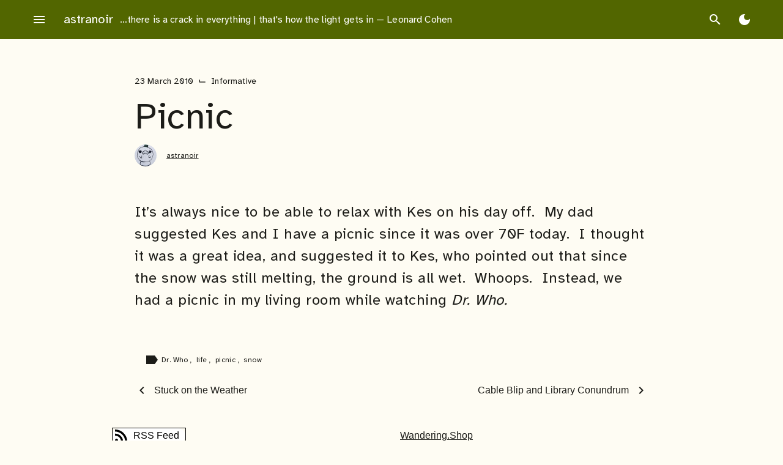

--- FILE ---
content_type: text/html; charset=UTF-8
request_url: https://astranoir.com/77/picnic/
body_size: 11231
content:
<!doctype html>
<html lang="en-US">
<head>
	<meta charset="UTF-8">
	<meta name="viewport" content="width=device-width, initial-scale=1">
	<link rel="profile" href="https://gmpg.org/xfn/11">

	<title>Picnic &#8211; astranoir</title>
<meta name='robots' content='max-image-preview:large' />
	<style>img:is([sizes="auto" i], [sizes^="auto," i]) { contain-intrinsic-size: 3000px 1500px }</style>
			<style id="material-css-variables">
			
			:root {
				/* Theme color vars */
				--md-sys-color-primary-rgb:82,102,0;
				--md-sys-color-primary:#526600;
				--md-sys-color-on-primary-rgb:255,255,255;
				--md-sys-color-on-primary:#ffffff;
				--md-sys-color-primary-container-rgb:210,239,98;
				--md-sys-color-primary-container:#d2ef62;
				--md-sys-color-on-primary-container-rgb:23,30,0;
				--md-sys-color-on-primary-container:#171e00;
				--md-sys-color-secondary-rgb:92,97,70;
				--md-sys-color-secondary:#5c6146;
				--md-sys-color-on-secondary-rgb:255,255,255;
				--md-sys-color-on-secondary:#ffffff;
				--md-sys-color-secondary-container-rgb:225,230,196;
				--md-sys-color-secondary-container:#e1e6c4;
				--md-sys-color-on-secondary-container-rgb:25,29,8;
				--md-sys-color-on-secondary-container:#191d08;
				--md-sys-color-tertiary-rgb:58,102,93;
				--md-sys-color-tertiary:#3a665d;
				--md-sys-color-on-tertiary-rgb:255,255,255;
				--md-sys-color-on-tertiary:#ffffff;
				--md-sys-color-tertiary-container-rgb:188,236,224;
				--md-sys-color-tertiary-container:#bcece0;
				--md-sys-color-on-tertiary-container-rgb:0,32,26;
				--md-sys-color-on-tertiary-container:#00201a;
				--md-sys-color-error-rgb:186,27,27;
				--md-sys-color-error:#ba1b1b;
				--md-sys-color-on-error-rgb:255,255,255;
				--md-sys-color-on-error:#ffffff;
				--md-sys-color-error-container-rgb:255,218,212;
				--md-sys-color-error-container:#ffdad4;
				--md-sys-color-on-error-container-rgb:65,0,1;
				--md-sys-color-on-error-container:#410001;
				--md-sys-color-background-rgb:254,252,243;
				--md-sys-color-background:#fefcf3;
				--md-sys-color-on-background-rgb:28,28,24;
				--md-sys-color-on-background:#1c1c18;
				--md-sys-color-surface-rgb:254,252,243;
				--md-sys-color-surface:#fefcf3;
				--md-sys-color-on-surface-rgb:28,28,24;
				--md-sys-color-on-surface:#1c1c18;
				--md-sys-color-surface-variant-rgb:227,227,211;
				--md-sys-color-surface-variant:#e3e3d3;
				--md-sys-color-on-surface-variant-rgb:70,72,59;
				--md-sys-color-on-surface-variant:#46483b;
				--md-sys-color-outline-rgb:119,120,107;
				--md-sys-color-outline:#77786b;
				--md-sys-color-shadow-rgb:0,0,0;
				--md-sys-color-shadow:#000000;
				--md-sys-color-inverse-surface-rgb:49,49,44;
				--md-sys-color-inverse-surface:#31312c;
				--md-sys-color-inverse-on-surface-rgb:243,241,232;
				--md-sys-color-inverse-on-surface:#f3f1e8;
				--md-sys-color-inverse-primary-rgb:182,210,73;
				--md-sys-color-inverse-primary:#b6d249;

				/* Icon collection type var */
				--mdc-icons-font-family: "Material Icons Sharp";

				/* Typography vars */
				--md-sys-typescale-display-large-font: "Atkinson Hyperlegible", sans-serif;
				--md-sys-typescale-display-medium-font: "Atkinson Hyperlegible", sans-serif;
				--md-sys-typescale-display-small-font: "Atkinson Hyperlegible", sans-serif;
				--md-sys-typescale-headline-large-font: "Atkinson Hyperlegible", sans-serif;
				--md-sys-typescale-headline-medium-font: "Atkinson Hyperlegible", sans-serif;
				--md-sys-typescale-headline-small-font: "Atkinson Hyperlegible", sans-serif;
				--md-sys-typescale-title-large-font: "Atkinson Hyperlegible", sans-serif;
				--md-sys-typescale-title-medium-font: "Atkinson Hyperlegible", sans-serif;
				--md-sys-typescale-title-small-font: "Atkinson Hyperlegible", sans-serif;
				--md-sys-typescale-label-large-font: "Atkinson Hyperlegible", sans-serif;
				--md-sys-typescale-label-medium-font: "Atkinson Hyperlegible", sans-serif;
				--md-sys-typescale-label-small-font: "Atkinson Hyperlegible", sans-serif;
				--md-sys-typescale-body-large-font: "Atkinson Hyperlegible", sans-serif;
				--md-sys-typescale-body-medium-font: "Atkinson Hyperlegible", sans-serif;
				--md-sys-typescale-body-small-font: "Atkinson Hyperlegible", sans-serif;

				/* Corner Styles vars */
				--mdc-button-radius: 20px;
				--mdc-card-radius: 12px;
				--mdc-chip-radius: 8px;
				--mdc-data-table-radius: 24px;
				--mdc-image-list-radius: 12px;
				--mdc-nav-drawer-radius: 4px;
				--mdc-text-field-radius: 4px;
			}

			/* Forced light mode */
			body[data-color-scheme='light'] {
				--md-sys-color-primary-rgb:82,102,0;
				--md-sys-color-primary:#526600;
				--md-sys-color-on-primary-rgb:255,255,255;
				--md-sys-color-on-primary:#ffffff;
				--md-sys-color-primary-container-rgb:210,239,98;
				--md-sys-color-primary-container:#d2ef62;
				--md-sys-color-on-primary-container-rgb:23,30,0;
				--md-sys-color-on-primary-container:#171e00;
				--md-sys-color-secondary-rgb:92,97,70;
				--md-sys-color-secondary:#5c6146;
				--md-sys-color-on-secondary-rgb:255,255,255;
				--md-sys-color-on-secondary:#ffffff;
				--md-sys-color-secondary-container-rgb:225,230,196;
				--md-sys-color-secondary-container:#e1e6c4;
				--md-sys-color-on-secondary-container-rgb:25,29,8;
				--md-sys-color-on-secondary-container:#191d08;
				--md-sys-color-tertiary-rgb:58,102,93;
				--md-sys-color-tertiary:#3a665d;
				--md-sys-color-on-tertiary-rgb:255,255,255;
				--md-sys-color-on-tertiary:#ffffff;
				--md-sys-color-tertiary-container-rgb:188,236,224;
				--md-sys-color-tertiary-container:#bcece0;
				--md-sys-color-on-tertiary-container-rgb:0,32,26;
				--md-sys-color-on-tertiary-container:#00201a;
				--md-sys-color-error-rgb:186,27,27;
				--md-sys-color-error:#ba1b1b;
				--md-sys-color-on-error-rgb:255,255,255;
				--md-sys-color-on-error:#ffffff;
				--md-sys-color-error-container-rgb:255,218,212;
				--md-sys-color-error-container:#ffdad4;
				--md-sys-color-on-error-container-rgb:65,0,1;
				--md-sys-color-on-error-container:#410001;
				--md-sys-color-background-rgb:254,252,243;
				--md-sys-color-background:#fefcf3;
				--md-sys-color-on-background-rgb:28,28,24;
				--md-sys-color-on-background:#1c1c18;
				--md-sys-color-surface-rgb:254,252,243;
				--md-sys-color-surface:#fefcf3;
				--md-sys-color-on-surface-rgb:28,28,24;
				--md-sys-color-on-surface:#1c1c18;
				--md-sys-color-surface-variant-rgb:227,227,211;
				--md-sys-color-surface-variant:#e3e3d3;
				--md-sys-color-on-surface-variant-rgb:70,72,59;
				--md-sys-color-on-surface-variant:#46483b;
				--md-sys-color-outline-rgb:119,120,107;
				--md-sys-color-outline:#77786b;
				--md-sys-color-shadow-rgb:0,0,0;
				--md-sys-color-shadow:#000000;
				--md-sys-color-inverse-surface-rgb:49,49,44;
				--md-sys-color-inverse-surface:#31312c;
				--md-sys-color-inverse-on-surface-rgb:243,241,232;
				--md-sys-color-inverse-on-surface:#f3f1e8;
				--md-sys-color-inverse-primary-rgb:182,210,73;
				--md-sys-color-inverse-primary:#b6d249;
			}

			/* Forced dark mode */
			body[data-color-scheme='dark'] {
				--md-sys-color-primary-rgb:182,210,73;
				--md-sys-color-primary:#b6d249;
				--md-sys-color-on-primary-rgb:41,53,0;
				--md-sys-color-on-primary:#293500;
				--md-sys-color-primary-container-rgb:61,77,0;
				--md-sys-color-primary-container:#3d4d00;
				--md-sys-color-on-primary-container-rgb:210,239,98;
				--md-sys-color-on-primary-container:#d2ef62;
				--md-sys-color-secondary-rgb:197,202,169;
				--md-sys-color-secondary:#c5caa9;
				--md-sys-color-on-secondary-rgb:46,51,27;
				--md-sys-color-on-secondary:#2e331b;
				--md-sys-color-secondary-container-rgb:68,73,48;
				--md-sys-color-secondary-container:#444930;
				--md-sys-color-on-secondary-container-rgb:225,230,196;
				--md-sys-color-on-secondary-container:#e1e6c4;
				--md-sys-color-tertiary-rgb:161,208,197;
				--md-sys-color-tertiary:#a1d0c5;
				--md-sys-color-on-tertiary-rgb:3,55,47;
				--md-sys-color-on-tertiary:#03372f;
				--md-sys-color-tertiary-container-rgb:33,78,70;
				--md-sys-color-tertiary-container:#214e46;
				--md-sys-color-on-tertiary-container-rgb:188,236,224;
				--md-sys-color-on-tertiary-container:#bcece0;
				--md-sys-color-error-rgb:255,180,169;
				--md-sys-color-error:#ffb4a9;
				--md-sys-color-on-error-rgb:104,0,3;
				--md-sys-color-on-error:#680003;
				--md-sys-color-error-container-rgb:147,0,6;
				--md-sys-color-error-container:#930006;
				--md-sys-color-on-error-container-rgb:255,180,169;
				--md-sys-color-on-error-container:#ffb4a9;
				--md-sys-color-background-rgb:28,28,24;
				--md-sys-color-background:#1c1c18;
				--md-sys-color-on-background-rgb:229,227,219;
				--md-sys-color-on-background:#e5e3db;
				--md-sys-color-surface-rgb:28,28,24;
				--md-sys-color-surface:#1c1c18;
				--md-sys-color-on-surface-rgb:229,227,219;
				--md-sys-color-on-surface:#e5e3db;
				--md-sys-color-surface-variant-rgb:70,72,59;
				--md-sys-color-surface-variant:#46483b;
				--md-sys-color-on-surface-variant-rgb:199,200,184;
				--md-sys-color-on-surface-variant:#c7c8b8;
				--md-sys-color-outline-rgb:144,146,131;
				--md-sys-color-outline:#909283;
				--md-sys-color-shadow-rgb:0,0,0;
				--md-sys-color-shadow:#000000;
				--md-sys-color-inverse-surface-rgb:229,227,219;
				--md-sys-color-inverse-surface:#e5e3db;
				--md-sys-color-inverse-on-surface-rgb:49,49,44;
				--md-sys-color-inverse-on-surface:#31312c;
				--md-sys-color-inverse-primary-rgb:82,102,0;
				--md-sys-color-inverse-primary:#526600;
			}
		
				@media (prefers-color-scheme: light) {
					:root {
						--md-sys-color-primary-rgb:82,102,0;
				--md-sys-color-primary:#526600;
				--md-sys-color-on-primary-rgb:255,255,255;
				--md-sys-color-on-primary:#ffffff;
				--md-sys-color-primary-container-rgb:210,239,98;
				--md-sys-color-primary-container:#d2ef62;
				--md-sys-color-on-primary-container-rgb:23,30,0;
				--md-sys-color-on-primary-container:#171e00;
				--md-sys-color-secondary-rgb:92,97,70;
				--md-sys-color-secondary:#5c6146;
				--md-sys-color-on-secondary-rgb:255,255,255;
				--md-sys-color-on-secondary:#ffffff;
				--md-sys-color-secondary-container-rgb:225,230,196;
				--md-sys-color-secondary-container:#e1e6c4;
				--md-sys-color-on-secondary-container-rgb:25,29,8;
				--md-sys-color-on-secondary-container:#191d08;
				--md-sys-color-tertiary-rgb:58,102,93;
				--md-sys-color-tertiary:#3a665d;
				--md-sys-color-on-tertiary-rgb:255,255,255;
				--md-sys-color-on-tertiary:#ffffff;
				--md-sys-color-tertiary-container-rgb:188,236,224;
				--md-sys-color-tertiary-container:#bcece0;
				--md-sys-color-on-tertiary-container-rgb:0,32,26;
				--md-sys-color-on-tertiary-container:#00201a;
				--md-sys-color-error-rgb:186,27,27;
				--md-sys-color-error:#ba1b1b;
				--md-sys-color-on-error-rgb:255,255,255;
				--md-sys-color-on-error:#ffffff;
				--md-sys-color-error-container-rgb:255,218,212;
				--md-sys-color-error-container:#ffdad4;
				--md-sys-color-on-error-container-rgb:65,0,1;
				--md-sys-color-on-error-container:#410001;
				--md-sys-color-background-rgb:254,252,243;
				--md-sys-color-background:#fefcf3;
				--md-sys-color-on-background-rgb:28,28,24;
				--md-sys-color-on-background:#1c1c18;
				--md-sys-color-surface-rgb:254,252,243;
				--md-sys-color-surface:#fefcf3;
				--md-sys-color-on-surface-rgb:28,28,24;
				--md-sys-color-on-surface:#1c1c18;
				--md-sys-color-surface-variant-rgb:227,227,211;
				--md-sys-color-surface-variant:#e3e3d3;
				--md-sys-color-on-surface-variant-rgb:70,72,59;
				--md-sys-color-on-surface-variant:#46483b;
				--md-sys-color-outline-rgb:119,120,107;
				--md-sys-color-outline:#77786b;
				--md-sys-color-shadow-rgb:0,0,0;
				--md-sys-color-shadow:#000000;
				--md-sys-color-inverse-surface-rgb:49,49,44;
				--md-sys-color-inverse-surface:#31312c;
				--md-sys-color-inverse-on-surface-rgb:243,241,232;
				--md-sys-color-inverse-on-surface:#f3f1e8;
				--md-sys-color-inverse-primary-rgb:182,210,73;
				--md-sys-color-inverse-primary:#b6d249;
					}
				}

				@media (prefers-color-scheme: dark) {
					:root {
						--md-sys-color-primary-rgb:182,210,73;
				--md-sys-color-primary:#b6d249;
				--md-sys-color-on-primary-rgb:41,53,0;
				--md-sys-color-on-primary:#293500;
				--md-sys-color-primary-container-rgb:61,77,0;
				--md-sys-color-primary-container:#3d4d00;
				--md-sys-color-on-primary-container-rgb:210,239,98;
				--md-sys-color-on-primary-container:#d2ef62;
				--md-sys-color-secondary-rgb:197,202,169;
				--md-sys-color-secondary:#c5caa9;
				--md-sys-color-on-secondary-rgb:46,51,27;
				--md-sys-color-on-secondary:#2e331b;
				--md-sys-color-secondary-container-rgb:68,73,48;
				--md-sys-color-secondary-container:#444930;
				--md-sys-color-on-secondary-container-rgb:225,230,196;
				--md-sys-color-on-secondary-container:#e1e6c4;
				--md-sys-color-tertiary-rgb:161,208,197;
				--md-sys-color-tertiary:#a1d0c5;
				--md-sys-color-on-tertiary-rgb:3,55,47;
				--md-sys-color-on-tertiary:#03372f;
				--md-sys-color-tertiary-container-rgb:33,78,70;
				--md-sys-color-tertiary-container:#214e46;
				--md-sys-color-on-tertiary-container-rgb:188,236,224;
				--md-sys-color-on-tertiary-container:#bcece0;
				--md-sys-color-error-rgb:255,180,169;
				--md-sys-color-error:#ffb4a9;
				--md-sys-color-on-error-rgb:104,0,3;
				--md-sys-color-on-error:#680003;
				--md-sys-color-error-container-rgb:147,0,6;
				--md-sys-color-error-container:#930006;
				--md-sys-color-on-error-container-rgb:255,180,169;
				--md-sys-color-on-error-container:#ffb4a9;
				--md-sys-color-background-rgb:28,28,24;
				--md-sys-color-background:#1c1c18;
				--md-sys-color-on-background-rgb:229,227,219;
				--md-sys-color-on-background:#e5e3db;
				--md-sys-color-surface-rgb:28,28,24;
				--md-sys-color-surface:#1c1c18;
				--md-sys-color-on-surface-rgb:229,227,219;
				--md-sys-color-on-surface:#e5e3db;
				--md-sys-color-surface-variant-rgb:70,72,59;
				--md-sys-color-surface-variant:#46483b;
				--md-sys-color-on-surface-variant-rgb:199,200,184;
				--md-sys-color-on-surface-variant:#c7c8b8;
				--md-sys-color-outline-rgb:144,146,131;
				--md-sys-color-outline:#909283;
				--md-sys-color-shadow-rgb:0,0,0;
				--md-sys-color-shadow:#000000;
				--md-sys-color-inverse-surface-rgb:229,227,219;
				--md-sys-color-inverse-surface:#e5e3db;
				--md-sys-color-inverse-on-surface-rgb:49,49,44;
				--md-sys-color-inverse-on-surface:#31312c;
				--md-sys-color-inverse-primary-rgb:82,102,0;
				--md-sys-color-inverse-primary:#526600;
					}
				}
					</style>
		<link rel='dns-prefetch' href='//fonts.googleapis.com' />
<link rel="alternate" type="application/rss+xml" title="astranoir &raquo; Feed" href="https://astranoir.com/feed/" />
<link rel="alternate" type="application/rss+xml" title="astranoir &raquo; Comments Feed" href="https://astranoir.com/comments/feed/" />
<script type="text/javascript">
/* <![CDATA[ */
window._wpemojiSettings = {"baseUrl":"https:\/\/s.w.org\/images\/core\/emoji\/16.0.1\/72x72\/","ext":".png","svgUrl":"https:\/\/s.w.org\/images\/core\/emoji\/16.0.1\/svg\/","svgExt":".svg","source":{"concatemoji":"https:\/\/astranoir.com\/wp-includes\/js\/wp-emoji-release.min.js?ver=6.8.3"}};
/*! This file is auto-generated */
!function(s,n){var o,i,e;function c(e){try{var t={supportTests:e,timestamp:(new Date).valueOf()};sessionStorage.setItem(o,JSON.stringify(t))}catch(e){}}function p(e,t,n){e.clearRect(0,0,e.canvas.width,e.canvas.height),e.fillText(t,0,0);var t=new Uint32Array(e.getImageData(0,0,e.canvas.width,e.canvas.height).data),a=(e.clearRect(0,0,e.canvas.width,e.canvas.height),e.fillText(n,0,0),new Uint32Array(e.getImageData(0,0,e.canvas.width,e.canvas.height).data));return t.every(function(e,t){return e===a[t]})}function u(e,t){e.clearRect(0,0,e.canvas.width,e.canvas.height),e.fillText(t,0,0);for(var n=e.getImageData(16,16,1,1),a=0;a<n.data.length;a++)if(0!==n.data[a])return!1;return!0}function f(e,t,n,a){switch(t){case"flag":return n(e,"\ud83c\udff3\ufe0f\u200d\u26a7\ufe0f","\ud83c\udff3\ufe0f\u200b\u26a7\ufe0f")?!1:!n(e,"\ud83c\udde8\ud83c\uddf6","\ud83c\udde8\u200b\ud83c\uddf6")&&!n(e,"\ud83c\udff4\udb40\udc67\udb40\udc62\udb40\udc65\udb40\udc6e\udb40\udc67\udb40\udc7f","\ud83c\udff4\u200b\udb40\udc67\u200b\udb40\udc62\u200b\udb40\udc65\u200b\udb40\udc6e\u200b\udb40\udc67\u200b\udb40\udc7f");case"emoji":return!a(e,"\ud83e\udedf")}return!1}function g(e,t,n,a){var r="undefined"!=typeof WorkerGlobalScope&&self instanceof WorkerGlobalScope?new OffscreenCanvas(300,150):s.createElement("canvas"),o=r.getContext("2d",{willReadFrequently:!0}),i=(o.textBaseline="top",o.font="600 32px Arial",{});return e.forEach(function(e){i[e]=t(o,e,n,a)}),i}function t(e){var t=s.createElement("script");t.src=e,t.defer=!0,s.head.appendChild(t)}"undefined"!=typeof Promise&&(o="wpEmojiSettingsSupports",i=["flag","emoji"],n.supports={everything:!0,everythingExceptFlag:!0},e=new Promise(function(e){s.addEventListener("DOMContentLoaded",e,{once:!0})}),new Promise(function(t){var n=function(){try{var e=JSON.parse(sessionStorage.getItem(o));if("object"==typeof e&&"number"==typeof e.timestamp&&(new Date).valueOf()<e.timestamp+604800&&"object"==typeof e.supportTests)return e.supportTests}catch(e){}return null}();if(!n){if("undefined"!=typeof Worker&&"undefined"!=typeof OffscreenCanvas&&"undefined"!=typeof URL&&URL.createObjectURL&&"undefined"!=typeof Blob)try{var e="postMessage("+g.toString()+"("+[JSON.stringify(i),f.toString(),p.toString(),u.toString()].join(",")+"));",a=new Blob([e],{type:"text/javascript"}),r=new Worker(URL.createObjectURL(a),{name:"wpTestEmojiSupports"});return void(r.onmessage=function(e){c(n=e.data),r.terminate(),t(n)})}catch(e){}c(n=g(i,f,p,u))}t(n)}).then(function(e){for(var t in e)n.supports[t]=e[t],n.supports.everything=n.supports.everything&&n.supports[t],"flag"!==t&&(n.supports.everythingExceptFlag=n.supports.everythingExceptFlag&&n.supports[t]);n.supports.everythingExceptFlag=n.supports.everythingExceptFlag&&!n.supports.flag,n.DOMReady=!1,n.readyCallback=function(){n.DOMReady=!0}}).then(function(){return e}).then(function(){var e;n.supports.everything||(n.readyCallback(),(e=n.source||{}).concatemoji?t(e.concatemoji):e.wpemoji&&e.twemoji&&(t(e.twemoji),t(e.wpemoji)))}))}((window,document),window._wpemojiSettings);
/* ]]> */
</script>
<style id='wp-emoji-styles-inline-css' type='text/css'>

	img.wp-smiley, img.emoji {
		display: inline !important;
		border: none !important;
		box-shadow: none !important;
		height: 1em !important;
		width: 1em !important;
		margin: 0 0.07em !important;
		vertical-align: -0.1em !important;
		background: none !important;
		padding: 0 !important;
	}
</style>
<link rel='stylesheet' id='wp-block-library-css' href='https://astranoir.com/wp-includes/css/dist/block-library/style.min.css?ver=6.8.3' type='text/css' media='all' />
<style id='global-styles-inline-css' type='text/css'>
:root{--wp--preset--aspect-ratio--square: 1;--wp--preset--aspect-ratio--4-3: 4/3;--wp--preset--aspect-ratio--3-4: 3/4;--wp--preset--aspect-ratio--3-2: 3/2;--wp--preset--aspect-ratio--2-3: 2/3;--wp--preset--aspect-ratio--16-9: 16/9;--wp--preset--aspect-ratio--9-16: 9/16;--wp--preset--color--black: #000000;--wp--preset--color--cyan-bluish-gray: #abb8c3;--wp--preset--color--white: #ffffff;--wp--preset--color--pale-pink: #f78da7;--wp--preset--color--vivid-red: #cf2e2e;--wp--preset--color--luminous-vivid-orange: #ff6900;--wp--preset--color--luminous-vivid-amber: #fcb900;--wp--preset--color--light-green-cyan: #7bdcb5;--wp--preset--color--vivid-green-cyan: #00d084;--wp--preset--color--pale-cyan-blue: #8ed1fc;--wp--preset--color--vivid-cyan-blue: #0693e3;--wp--preset--color--vivid-purple: #9b51e0;--wp--preset--color--primary: var(--md-sys-color-primary);--wp--preset--color--on-primary: var(--md-sys-color-on-primary);--wp--preset--color--primary-container: var(--md-sys-color-primary-container);--wp--preset--color--on-primary-container: var(--md-sys-color-on-primary-container);--wp--preset--color--secondary: var(--md-sys-color-secondary);--wp--preset--color--on-secondary: var(--md-sys-color-on-secondary);--wp--preset--color--secondary-container: var(--md-sys-color-secondary-container);--wp--preset--color--on-secondary-container: var(--md-sys-color-on-secondary-container);--wp--preset--color--tertiary: var(--md-sys-color-tertiary);--wp--preset--color--on-tertiary: var(--md-sys-color-on-tertiary);--wp--preset--color--tertiary-container: var(--md-sys-color-tertiary-container);--wp--preset--color--on-tertiary-container: var(--md-sys-color-on-tertiary-container);--wp--preset--color--error: var(--md-sys-color-error);--wp--preset--color--on-error: var(--md-sys-color-on-error);--wp--preset--color--error-container: var(--md-sys-color-error-container);--wp--preset--color--on-error-container: var(--md-sys-color-on-error-container);--wp--preset--color--background: var(--md-sys-color-background);--wp--preset--color--on-background: var(--md-sys-color-on-background);--wp--preset--color--surface: var(--md-sys-color-surface);--wp--preset--color--on-surface: var(--md-sys-color-on-surface);--wp--preset--color--surface-variant: var(--md-sys-color-surface-variant);--wp--preset--color--on-surface-variant: var(--md-sys-color-on-surface-variant);--wp--preset--color--outline: var(--md-sys-color-outline);--wp--preset--color--shadow: var(--md-sys-color-shadow);--wp--preset--color--inverse-surface: var(--md-sys-color-inverse-surface);--wp--preset--color--inverse-on-surface: var(--md-sys-color-inverse-on-surface);--wp--preset--color--inverse-primary: var(--md-sys-color-inverse-primary);--wp--preset--gradient--vivid-cyan-blue-to-vivid-purple: linear-gradient(135deg,rgba(6,147,227,1) 0%,rgb(155,81,224) 100%);--wp--preset--gradient--light-green-cyan-to-vivid-green-cyan: linear-gradient(135deg,rgb(122,220,180) 0%,rgb(0,208,130) 100%);--wp--preset--gradient--luminous-vivid-amber-to-luminous-vivid-orange: linear-gradient(135deg,rgba(252,185,0,1) 0%,rgba(255,105,0,1) 100%);--wp--preset--gradient--luminous-vivid-orange-to-vivid-red: linear-gradient(135deg,rgba(255,105,0,1) 0%,rgb(207,46,46) 100%);--wp--preset--gradient--very-light-gray-to-cyan-bluish-gray: linear-gradient(135deg,rgb(238,238,238) 0%,rgb(169,184,195) 100%);--wp--preset--gradient--cool-to-warm-spectrum: linear-gradient(135deg,rgb(74,234,220) 0%,rgb(151,120,209) 20%,rgb(207,42,186) 40%,rgb(238,44,130) 60%,rgb(251,105,98) 80%,rgb(254,248,76) 100%);--wp--preset--gradient--blush-light-purple: linear-gradient(135deg,rgb(255,206,236) 0%,rgb(152,150,240) 100%);--wp--preset--gradient--blush-bordeaux: linear-gradient(135deg,rgb(254,205,165) 0%,rgb(254,45,45) 50%,rgb(107,0,62) 100%);--wp--preset--gradient--luminous-dusk: linear-gradient(135deg,rgb(255,203,112) 0%,rgb(199,81,192) 50%,rgb(65,88,208) 100%);--wp--preset--gradient--pale-ocean: linear-gradient(135deg,rgb(255,245,203) 0%,rgb(182,227,212) 50%,rgb(51,167,181) 100%);--wp--preset--gradient--electric-grass: linear-gradient(135deg,rgb(202,248,128) 0%,rgb(113,206,126) 100%);--wp--preset--gradient--midnight: linear-gradient(135deg,rgb(2,3,129) 0%,rgb(40,116,252) 100%);--wp--preset--font-size--small: 13px;--wp--preset--font-size--medium: 20px;--wp--preset--font-size--large: 36px;--wp--preset--font-size--x-large: 42px;--wp--preset--font-size--display-large: var(--md-sys-typescale-display-large-size, 7.5em);--wp--preset--font-size--display-medium: var(--md-sys-typescale-display-medium-size, 6.875em);--wp--preset--font-size--display-small: var(--md-sys-typescale-display-small-size, 6em);--wp--preset--font-size--headline-large: var(--md-sys-typescale-headline-large-size, 3.75em);--wp--preset--font-size--headline-medium: var(--md-sys-typescale-headline-medium-size, 3em);--wp--preset--font-size--headline-small: var(--md-sys-typescale-headline-small-size, 2.125em);--wp--preset--font-size--title-large: var(--md-sys-typescale-title-large-size, 1.5em);--wp--preset--font-size--title-medium: var(--md-sys-typescale-title-medium-size, 1.25em);--wp--preset--font-size--title-small: var(--md-sys-typescale-title-small-size, 0.875em);--wp--preset--font-size--label-large: var(--md-sys-typescale-label-large-size, 1em);--wp--preset--font-size--label-medium: var(--md-sys-typescale-label-medium-size, 0.875em);--wp--preset--font-size--label-small: var(--md-sys-typescale-label-small-size, 0.75em);--wp--preset--font-size--body-large: var(--md-sys-typescale-body-large-size, 1);--wp--preset--font-size--body-medium: var(--md-sys-typescale-body-medium-size, 0.857em);--wp--preset--font-size--body-small: var(--md-sys-typescale-body-small-size, 0.75em);--wp--preset--spacing--20: 0.44rem;--wp--preset--spacing--30: 0.67rem;--wp--preset--spacing--40: 1rem;--wp--preset--spacing--50: 1.5rem;--wp--preset--spacing--60: 2.25rem;--wp--preset--spacing--70: 3.38rem;--wp--preset--spacing--80: 5.06rem;--wp--preset--shadow--natural: 6px 6px 9px rgba(0, 0, 0, 0.2);--wp--preset--shadow--deep: 12px 12px 50px rgba(0, 0, 0, 0.4);--wp--preset--shadow--sharp: 6px 6px 0px rgba(0, 0, 0, 0.2);--wp--preset--shadow--outlined: 6px 6px 0px -3px rgba(255, 255, 255, 1), 6px 6px rgba(0, 0, 0, 1);--wp--preset--shadow--crisp: 6px 6px 0px rgba(0, 0, 0, 1);}:root { --wp--style--global--content-size: 840px;--wp--style--global--wide-size: 84rem; }:where(body) { margin: 0; }.wp-site-blocks > .alignleft { float: left; margin-right: 2em; }.wp-site-blocks > .alignright { float: right; margin-left: 2em; }.wp-site-blocks > .aligncenter { justify-content: center; margin-left: auto; margin-right: auto; }:where(.is-layout-flex){gap: 0.5em;}:where(.is-layout-grid){gap: 0.5em;}.is-layout-flow > .alignleft{float: left;margin-inline-start: 0;margin-inline-end: 2em;}.is-layout-flow > .alignright{float: right;margin-inline-start: 2em;margin-inline-end: 0;}.is-layout-flow > .aligncenter{margin-left: auto !important;margin-right: auto !important;}.is-layout-constrained > .alignleft{float: left;margin-inline-start: 0;margin-inline-end: 2em;}.is-layout-constrained > .alignright{float: right;margin-inline-start: 2em;margin-inline-end: 0;}.is-layout-constrained > .aligncenter{margin-left: auto !important;margin-right: auto !important;}.is-layout-constrained > :where(:not(.alignleft):not(.alignright):not(.alignfull)){max-width: var(--wp--style--global--content-size);margin-left: auto !important;margin-right: auto !important;}.is-layout-constrained > .alignwide{max-width: var(--wp--style--global--wide-size);}body .is-layout-flex{display: flex;}.is-layout-flex{flex-wrap: wrap;align-items: center;}.is-layout-flex > :is(*, div){margin: 0;}body .is-layout-grid{display: grid;}.is-layout-grid > :is(*, div){margin: 0;}body{padding-top: 0px;padding-right: 0px;padding-bottom: 0px;padding-left: 0px;}a:where(:not(.wp-element-button)){text-decoration: underline;}:root :where(.wp-element-button, .wp-block-button__link){background-color: #32373c;border-width: 0;color: #fff;font-family: inherit;font-size: inherit;line-height: inherit;padding: calc(0.667em + 2px) calc(1.333em + 2px);text-decoration: none;}.has-black-color{color: var(--wp--preset--color--black) !important;}.has-cyan-bluish-gray-color{color: var(--wp--preset--color--cyan-bluish-gray) !important;}.has-white-color{color: var(--wp--preset--color--white) !important;}.has-pale-pink-color{color: var(--wp--preset--color--pale-pink) !important;}.has-vivid-red-color{color: var(--wp--preset--color--vivid-red) !important;}.has-luminous-vivid-orange-color{color: var(--wp--preset--color--luminous-vivid-orange) !important;}.has-luminous-vivid-amber-color{color: var(--wp--preset--color--luminous-vivid-amber) !important;}.has-light-green-cyan-color{color: var(--wp--preset--color--light-green-cyan) !important;}.has-vivid-green-cyan-color{color: var(--wp--preset--color--vivid-green-cyan) !important;}.has-pale-cyan-blue-color{color: var(--wp--preset--color--pale-cyan-blue) !important;}.has-vivid-cyan-blue-color{color: var(--wp--preset--color--vivid-cyan-blue) !important;}.has-vivid-purple-color{color: var(--wp--preset--color--vivid-purple) !important;}.has-primary-color{color: var(--wp--preset--color--primary) !important;}.has-on-primary-color{color: var(--wp--preset--color--on-primary) !important;}.has-primary-container-color{color: var(--wp--preset--color--primary-container) !important;}.has-on-primary-container-color{color: var(--wp--preset--color--on-primary-container) !important;}.has-secondary-color{color: var(--wp--preset--color--secondary) !important;}.has-on-secondary-color{color: var(--wp--preset--color--on-secondary) !important;}.has-secondary-container-color{color: var(--wp--preset--color--secondary-container) !important;}.has-on-secondary-container-color{color: var(--wp--preset--color--on-secondary-container) !important;}.has-tertiary-color{color: var(--wp--preset--color--tertiary) !important;}.has-on-tertiary-color{color: var(--wp--preset--color--on-tertiary) !important;}.has-tertiary-container-color{color: var(--wp--preset--color--tertiary-container) !important;}.has-on-tertiary-container-color{color: var(--wp--preset--color--on-tertiary-container) !important;}.has-error-color{color: var(--wp--preset--color--error) !important;}.has-on-error-color{color: var(--wp--preset--color--on-error) !important;}.has-error-container-color{color: var(--wp--preset--color--error-container) !important;}.has-on-error-container-color{color: var(--wp--preset--color--on-error-container) !important;}.has-background-color{color: var(--wp--preset--color--background) !important;}.has-on-background-color{color: var(--wp--preset--color--on-background) !important;}.has-surface-color{color: var(--wp--preset--color--surface) !important;}.has-on-surface-color{color: var(--wp--preset--color--on-surface) !important;}.has-surface-variant-color{color: var(--wp--preset--color--surface-variant) !important;}.has-on-surface-variant-color{color: var(--wp--preset--color--on-surface-variant) !important;}.has-outline-color{color: var(--wp--preset--color--outline) !important;}.has-shadow-color{color: var(--wp--preset--color--shadow) !important;}.has-inverse-surface-color{color: var(--wp--preset--color--inverse-surface) !important;}.has-inverse-on-surface-color{color: var(--wp--preset--color--inverse-on-surface) !important;}.has-inverse-primary-color{color: var(--wp--preset--color--inverse-primary) !important;}.has-black-background-color{background-color: var(--wp--preset--color--black) !important;}.has-cyan-bluish-gray-background-color{background-color: var(--wp--preset--color--cyan-bluish-gray) !important;}.has-white-background-color{background-color: var(--wp--preset--color--white) !important;}.has-pale-pink-background-color{background-color: var(--wp--preset--color--pale-pink) !important;}.has-vivid-red-background-color{background-color: var(--wp--preset--color--vivid-red) !important;}.has-luminous-vivid-orange-background-color{background-color: var(--wp--preset--color--luminous-vivid-orange) !important;}.has-luminous-vivid-amber-background-color{background-color: var(--wp--preset--color--luminous-vivid-amber) !important;}.has-light-green-cyan-background-color{background-color: var(--wp--preset--color--light-green-cyan) !important;}.has-vivid-green-cyan-background-color{background-color: var(--wp--preset--color--vivid-green-cyan) !important;}.has-pale-cyan-blue-background-color{background-color: var(--wp--preset--color--pale-cyan-blue) !important;}.has-vivid-cyan-blue-background-color{background-color: var(--wp--preset--color--vivid-cyan-blue) !important;}.has-vivid-purple-background-color{background-color: var(--wp--preset--color--vivid-purple) !important;}.has-primary-background-color{background-color: var(--wp--preset--color--primary) !important;}.has-on-primary-background-color{background-color: var(--wp--preset--color--on-primary) !important;}.has-primary-container-background-color{background-color: var(--wp--preset--color--primary-container) !important;}.has-on-primary-container-background-color{background-color: var(--wp--preset--color--on-primary-container) !important;}.has-secondary-background-color{background-color: var(--wp--preset--color--secondary) !important;}.has-on-secondary-background-color{background-color: var(--wp--preset--color--on-secondary) !important;}.has-secondary-container-background-color{background-color: var(--wp--preset--color--secondary-container) !important;}.has-on-secondary-container-background-color{background-color: var(--wp--preset--color--on-secondary-container) !important;}.has-tertiary-background-color{background-color: var(--wp--preset--color--tertiary) !important;}.has-on-tertiary-background-color{background-color: var(--wp--preset--color--on-tertiary) !important;}.has-tertiary-container-background-color{background-color: var(--wp--preset--color--tertiary-container) !important;}.has-on-tertiary-container-background-color{background-color: var(--wp--preset--color--on-tertiary-container) !important;}.has-error-background-color{background-color: var(--wp--preset--color--error) !important;}.has-on-error-background-color{background-color: var(--wp--preset--color--on-error) !important;}.has-error-container-background-color{background-color: var(--wp--preset--color--error-container) !important;}.has-on-error-container-background-color{background-color: var(--wp--preset--color--on-error-container) !important;}.has-background-background-color{background-color: var(--wp--preset--color--background) !important;}.has-on-background-background-color{background-color: var(--wp--preset--color--on-background) !important;}.has-surface-background-color{background-color: var(--wp--preset--color--surface) !important;}.has-on-surface-background-color{background-color: var(--wp--preset--color--on-surface) !important;}.has-surface-variant-background-color{background-color: var(--wp--preset--color--surface-variant) !important;}.has-on-surface-variant-background-color{background-color: var(--wp--preset--color--on-surface-variant) !important;}.has-outline-background-color{background-color: var(--wp--preset--color--outline) !important;}.has-shadow-background-color{background-color: var(--wp--preset--color--shadow) !important;}.has-inverse-surface-background-color{background-color: var(--wp--preset--color--inverse-surface) !important;}.has-inverse-on-surface-background-color{background-color: var(--wp--preset--color--inverse-on-surface) !important;}.has-inverse-primary-background-color{background-color: var(--wp--preset--color--inverse-primary) !important;}.has-black-border-color{border-color: var(--wp--preset--color--black) !important;}.has-cyan-bluish-gray-border-color{border-color: var(--wp--preset--color--cyan-bluish-gray) !important;}.has-white-border-color{border-color: var(--wp--preset--color--white) !important;}.has-pale-pink-border-color{border-color: var(--wp--preset--color--pale-pink) !important;}.has-vivid-red-border-color{border-color: var(--wp--preset--color--vivid-red) !important;}.has-luminous-vivid-orange-border-color{border-color: var(--wp--preset--color--luminous-vivid-orange) !important;}.has-luminous-vivid-amber-border-color{border-color: var(--wp--preset--color--luminous-vivid-amber) !important;}.has-light-green-cyan-border-color{border-color: var(--wp--preset--color--light-green-cyan) !important;}.has-vivid-green-cyan-border-color{border-color: var(--wp--preset--color--vivid-green-cyan) !important;}.has-pale-cyan-blue-border-color{border-color: var(--wp--preset--color--pale-cyan-blue) !important;}.has-vivid-cyan-blue-border-color{border-color: var(--wp--preset--color--vivid-cyan-blue) !important;}.has-vivid-purple-border-color{border-color: var(--wp--preset--color--vivid-purple) !important;}.has-primary-border-color{border-color: var(--wp--preset--color--primary) !important;}.has-on-primary-border-color{border-color: var(--wp--preset--color--on-primary) !important;}.has-primary-container-border-color{border-color: var(--wp--preset--color--primary-container) !important;}.has-on-primary-container-border-color{border-color: var(--wp--preset--color--on-primary-container) !important;}.has-secondary-border-color{border-color: var(--wp--preset--color--secondary) !important;}.has-on-secondary-border-color{border-color: var(--wp--preset--color--on-secondary) !important;}.has-secondary-container-border-color{border-color: var(--wp--preset--color--secondary-container) !important;}.has-on-secondary-container-border-color{border-color: var(--wp--preset--color--on-secondary-container) !important;}.has-tertiary-border-color{border-color: var(--wp--preset--color--tertiary) !important;}.has-on-tertiary-border-color{border-color: var(--wp--preset--color--on-tertiary) !important;}.has-tertiary-container-border-color{border-color: var(--wp--preset--color--tertiary-container) !important;}.has-on-tertiary-container-border-color{border-color: var(--wp--preset--color--on-tertiary-container) !important;}.has-error-border-color{border-color: var(--wp--preset--color--error) !important;}.has-on-error-border-color{border-color: var(--wp--preset--color--on-error) !important;}.has-error-container-border-color{border-color: var(--wp--preset--color--error-container) !important;}.has-on-error-container-border-color{border-color: var(--wp--preset--color--on-error-container) !important;}.has-background-border-color{border-color: var(--wp--preset--color--background) !important;}.has-on-background-border-color{border-color: var(--wp--preset--color--on-background) !important;}.has-surface-border-color{border-color: var(--wp--preset--color--surface) !important;}.has-on-surface-border-color{border-color: var(--wp--preset--color--on-surface) !important;}.has-surface-variant-border-color{border-color: var(--wp--preset--color--surface-variant) !important;}.has-on-surface-variant-border-color{border-color: var(--wp--preset--color--on-surface-variant) !important;}.has-outline-border-color{border-color: var(--wp--preset--color--outline) !important;}.has-shadow-border-color{border-color: var(--wp--preset--color--shadow) !important;}.has-inverse-surface-border-color{border-color: var(--wp--preset--color--inverse-surface) !important;}.has-inverse-on-surface-border-color{border-color: var(--wp--preset--color--inverse-on-surface) !important;}.has-inverse-primary-border-color{border-color: var(--wp--preset--color--inverse-primary) !important;}.has-vivid-cyan-blue-to-vivid-purple-gradient-background{background: var(--wp--preset--gradient--vivid-cyan-blue-to-vivid-purple) !important;}.has-light-green-cyan-to-vivid-green-cyan-gradient-background{background: var(--wp--preset--gradient--light-green-cyan-to-vivid-green-cyan) !important;}.has-luminous-vivid-amber-to-luminous-vivid-orange-gradient-background{background: var(--wp--preset--gradient--luminous-vivid-amber-to-luminous-vivid-orange) !important;}.has-luminous-vivid-orange-to-vivid-red-gradient-background{background: var(--wp--preset--gradient--luminous-vivid-orange-to-vivid-red) !important;}.has-very-light-gray-to-cyan-bluish-gray-gradient-background{background: var(--wp--preset--gradient--very-light-gray-to-cyan-bluish-gray) !important;}.has-cool-to-warm-spectrum-gradient-background{background: var(--wp--preset--gradient--cool-to-warm-spectrum) !important;}.has-blush-light-purple-gradient-background{background: var(--wp--preset--gradient--blush-light-purple) !important;}.has-blush-bordeaux-gradient-background{background: var(--wp--preset--gradient--blush-bordeaux) !important;}.has-luminous-dusk-gradient-background{background: var(--wp--preset--gradient--luminous-dusk) !important;}.has-pale-ocean-gradient-background{background: var(--wp--preset--gradient--pale-ocean) !important;}.has-electric-grass-gradient-background{background: var(--wp--preset--gradient--electric-grass) !important;}.has-midnight-gradient-background{background: var(--wp--preset--gradient--midnight) !important;}.has-small-font-size{font-size: var(--wp--preset--font-size--small) !important;}.has-medium-font-size{font-size: var(--wp--preset--font-size--medium) !important;}.has-large-font-size{font-size: var(--wp--preset--font-size--large) !important;}.has-x-large-font-size{font-size: var(--wp--preset--font-size--x-large) !important;}.has-display-large-font-size{font-size: var(--wp--preset--font-size--display-large) !important;}.has-display-medium-font-size{font-size: var(--wp--preset--font-size--display-medium) !important;}.has-display-small-font-size{font-size: var(--wp--preset--font-size--display-small) !important;}.has-headline-large-font-size{font-size: var(--wp--preset--font-size--headline-large) !important;}.has-headline-medium-font-size{font-size: var(--wp--preset--font-size--headline-medium) !important;}.has-headline-small-font-size{font-size: var(--wp--preset--font-size--headline-small) !important;}.has-title-large-font-size{font-size: var(--wp--preset--font-size--title-large) !important;}.has-title-medium-font-size{font-size: var(--wp--preset--font-size--title-medium) !important;}.has-title-small-font-size{font-size: var(--wp--preset--font-size--title-small) !important;}.has-label-large-font-size{font-size: var(--wp--preset--font-size--label-large) !important;}.has-label-medium-font-size{font-size: var(--wp--preset--font-size--label-medium) !important;}.has-label-small-font-size{font-size: var(--wp--preset--font-size--label-small) !important;}.has-body-large-font-size{font-size: var(--wp--preset--font-size--body-large) !important;}.has-body-medium-font-size{font-size: var(--wp--preset--font-size--body-medium) !important;}.has-body-small-font-size{font-size: var(--wp--preset--font-size--body-small) !important;}
:where(.wp-block-post-template.is-layout-flex){gap: 1.25em;}:where(.wp-block-post-template.is-layout-grid){gap: 1.25em;}
:where(.wp-block-columns.is-layout-flex){gap: 2em;}:where(.wp-block-columns.is-layout-grid){gap: 2em;}
:root :where(.wp-block-pullquote){font-size: 1.5em;line-height: 1.6;}
</style>
<link rel='stylesheet' id='material-google-fonts-cdn-css' href='//fonts.googleapis.com/css?family=Material+Icons+Sharp%7CAtkinson+Hyperlegible%3A300%2C400%2C500&#038;ver=0.7.0' type='text/css' media='all' />
<link rel='stylesheet' id='material-design-google-style-css' href='https://astranoir.com/wp-content/themes/material-design-google/style.css?ver=0.7.0' type='text/css' media='all' />
<style id='material-design-google-style-inline-css' type='text/css'>

		:root {
			--md-sys-color-primary:#526600;
			--md-sys-color-on-primary:#ffffff;
			--md-sys-color-primary-container:#d2ef62;
			--md-sys-color-on-primary-container:#171e00;
			--md-sys-color-secondary:#5c6146;
			--md-sys-color-on-secondary:#ffffff;
			--md-sys-color-secondary-container:#e1e6c4;
			--md-sys-color-on-secondary-container:#191d08;
			--md-sys-color-tertiary:#3a665d;
			--md-sys-color-on-tertiary:#ffffff;
			--md-sys-color-tertiary-container:#bcece0;
			--md-sys-color-on-tertiary-container:#00201a;
			--md-sys-color-error:#ba1b1b;
			--md-sys-color-on-error:#ffffff;
			--md-sys-color-error-container:#ffdad4;
			--md-sys-color-on-error-container:#410001;
			--md-sys-color-background:#fefcf3;
			--md-sys-color-on-background:#1c1c18;
			--md-sys-color-surface:#fefcf3;
			--md-sys-color-on-surface:#1c1c18;
			--md-sys-color-surface-variant:#e3e3d3;
			--md-sys-color-on-surface-variant:#46483b;
			--md-sys-color-outline:#77786b;
			--md-sys-color-shadow:#000000;
			--md-sys-color-inverse-surface:#31312c;
			--md-sys-color-inverse-on-surface:#f3f1e8;
			--md-sys-color-inverse-primary:#b6d249;
		}

		/* Forced dark mode */
		body[data-color-scheme='dark'] {
			--md-sys-color-primary:#b6d249;
			--md-sys-color-on-primary:#293500;
			--md-sys-color-primary-container:#3d4d00;
			--md-sys-color-on-primary-container:#d2ef62;
			--md-sys-color-secondary:#c5caa9;
			--md-sys-color-on-secondary:#2e331b;
			--md-sys-color-secondary-container:#444930;
			--md-sys-color-on-secondary-container:#e1e6c4;
			--md-sys-color-tertiary:#a1d0c5;
			--md-sys-color-on-tertiary:#03372f;
			--md-sys-color-tertiary-container:#214e46;
			--md-sys-color-on-tertiary-container:#bcece0;
			--md-sys-color-error:#ffb4a9;
			--md-sys-color-on-error:#680003;
			--md-sys-color-error-container:#930006;
			--md-sys-color-on-error-container:#ffb4a9;
			--md-sys-color-background:#1c1c18;
			--md-sys-color-on-background:#e5e3db;
			--md-sys-color-surface:#1c1c18;
			--md-sys-color-on-surface:#e5e3db;
			--md-sys-color-surface-variant:#46483b;
			--md-sys-color-on-surface-variant:#c7c8b8;
			--md-sys-color-outline:#909283;
			--md-sys-color-shadow:#000000;
			--md-sys-color-inverse-surface:#e5e3db;
			--md-sys-color-inverse-on-surface:#31312c;
			--md-sys-color-inverse-primary:#526600;
		}


		body[data-color-scheme='light'] {
			--md-sys-color-primary:#526600;
			--md-sys-color-on-primary:#ffffff;
			--md-sys-color-primary-container:#d2ef62;
			--md-sys-color-on-primary-container:#171e00;
			--md-sys-color-secondary:#5c6146;
			--md-sys-color-on-secondary:#ffffff;
			--md-sys-color-secondary-container:#e1e6c4;
			--md-sys-color-on-secondary-container:#191d08;
			--md-sys-color-tertiary:#3a665d;
			--md-sys-color-on-tertiary:#ffffff;
			--md-sys-color-tertiary-container:#bcece0;
			--md-sys-color-on-tertiary-container:#00201a;
			--md-sys-color-error:#ba1b1b;
			--md-sys-color-on-error:#ffffff;
			--md-sys-color-error-container:#ffdad4;
			--md-sys-color-on-error-container:#410001;
			--md-sys-color-background:#fefcf3;
			--md-sys-color-on-background:#1c1c18;
			--md-sys-color-surface:#fefcf3;
			--md-sys-color-on-surface:#1c1c18;
			--md-sys-color-surface-variant:#e3e3d3;
			--md-sys-color-on-surface-variant:#46483b;
			--md-sys-color-outline:#77786b;
			--md-sys-color-shadow:#000000;
			--md-sys-color-inverse-surface:#31312c;
			--md-sys-color-inverse-on-surface:#f3f1e8;
			--md-sys-color-inverse-primary:#b6d249;
		}
	
			@media (prefers-color-scheme: dark) {
				:root {
					--md-sys-color-primary:#b6d249;
			--md-sys-color-on-primary:#293500;
			--md-sys-color-primary-container:#3d4d00;
			--md-sys-color-on-primary-container:#d2ef62;
			--md-sys-color-secondary:#c5caa9;
			--md-sys-color-on-secondary:#2e331b;
			--md-sys-color-secondary-container:#444930;
			--md-sys-color-on-secondary-container:#e1e6c4;
			--md-sys-color-tertiary:#a1d0c5;
			--md-sys-color-on-tertiary:#03372f;
			--md-sys-color-tertiary-container:#214e46;
			--md-sys-color-on-tertiary-container:#bcece0;
			--md-sys-color-error:#ffb4a9;
			--md-sys-color-on-error:#680003;
			--md-sys-color-error-container:#930006;
			--md-sys-color-on-error-container:#ffb4a9;
			--md-sys-color-background:#1c1c18;
			--md-sys-color-on-background:#e5e3db;
			--md-sys-color-surface:#1c1c18;
			--md-sys-color-on-surface:#e5e3db;
			--md-sys-color-surface-variant:#46483b;
			--md-sys-color-on-surface-variant:#c7c8b8;
			--md-sys-color-outline:#909283;
			--md-sys-color-shadow:#000000;
			--md-sys-color-inverse-surface:#e5e3db;
			--md-sys-color-inverse-on-surface:#31312c;
			--md-sys-color-inverse-primary:#526600;
				}
			}
		
</style>
<link rel='stylesheet' id='material-design-google-front-end-css-css' href='https://astranoir.com/wp-content/themes/material-design-google/assets/css/front-end-compiled.min.css?ver=0.7.0' type='text/css' media='all' />
<link rel='stylesheet' id='material-front-end-css-css' href='https://astranoir.com/wp-content/plugins/material-design/assets/css/front-end-w-theme-compiled.css?ver=0.7.0' type='text/css' media='all' />
<link rel="https://api.w.org/" href="https://astranoir.com/wp-json/" /><link rel="alternate" title="JSON" type="application/json" href="https://astranoir.com/wp-json/wp/v2/posts/77" /><link rel="EditURI" type="application/rsd+xml" title="RSD" href="https://astranoir.com/xmlrpc.php?rsd" />
<meta name="generator" content="WordPress 6.8.3" />
<link rel="canonical" href="https://astranoir.com/77/picnic/" />
<link rel='shortlink' href='https://astranoir.com/?p=77' />
<link rel="alternate" title="oEmbed (JSON)" type="application/json+oembed" href="https://astranoir.com/wp-json/oembed/1.0/embed?url=https%3A%2F%2Fastranoir.com%2F77%2Fpicnic%2F" />
<link rel="alternate" title="oEmbed (XML)" type="text/xml+oembed" href="https://astranoir.com/wp-json/oembed/1.0/embed?url=https%3A%2F%2Fastranoir.com%2F77%2Fpicnic%2F&#038;format=xml" />
<meta name="material-design-plugin" content="v0.7.0" /><meta name="material-design-google-theme" content="v0.7.0" />		<style type="text/css" id="wp-custom-css">
			.site-tagline {
	white-space: nowrap;
  overflow: hidden;
  text-overflow: ellipsis;
}

p {
	font-size: 1.5em;
}

.entry-content a:focus, .entry-content a:hover {
	text-decoration: underline;
	font-weight: 500;
  color: #FF4500;
}

a:hover {
	text-decoration: underline;
	font-weight: 500;
  color: #FF4500;
}

a {
	text-decoration: underline;
	font-weight: 500;
}

h2.wp-block-heading {
	font-size: 3.25em;
}

h3.wp-block-heading {
	font-size: 2.75em;
}

h4.wp-block-heading {
	font-size: 2em;
}

.wp-block-archives__label {
	font-size: 0.85em;
}

.wp-social-link-feed {
	outline: 0.075em solid black;
}

#weirder-webring {
	font-size: 1em;
}

.webring-nav {
  font-size: 1em;
}

@media only screen and (max-width: 600px) {
  .site-tagline {
    visibility: hidden;
  }
}
		</style>
		</head>

<body class="wp-singular post-template-default single single-post postid-77 single-format-standard wp-theme-material-design-google mdc-typography no-sidebar">
	
	<div id="page" class="site">
		<a class="skip-link screen-reader-text" href="#content">Skip to content</a>

		
<aside class="mdc-drawer material-drawer mdc-drawer--modal">
	<div class="mdc-drawer__header">
		
		<div class="mdc-drawer__title">
				<div class="site-title__wrapper">
		<div class="site-title__row">
			<div class="site-title title-large">
				<a href="https://astranoir.com/" rel="home">astranoir</a>
			</div>

			<button type="button" class="mdc-icon-button mdc-drawer__close">
				<span class="mdc-button__ripple"></span>
				<i class="material-icons mdc-button__icon" aria-hidden="true">close</i>
				<span class="screen-reader-text">Close drawer</span>
			</button>
		</div>
		<div class="site-tagline label-large">&#8230;there is a crack in everything | that&#039;s how the light gets in — Leonard Cohen</div>
	</div>
			</div>
	</div>
	<div class="mdc-drawer__content">
		
<form class="search-form" action="https://astranoir.com/" method="get" role="search" id="search-697788a3f2fa5">
	<label class="mdc-text-field mdc-text-field--outlined mdc-text-field--with-trailing-icon">
		<input class="mdc-text-field__input" type="text" aria-labelledby="search-label-697788a3f2fa7" name="s" value="">
		<i class="material-icons mdc-text-field__icon mdc-text-field__icon--trailing" tabindex="0" role="button">search</i>
		<div class="mdc-notched-outline">
			<div class="mdc-notched-outline__leading"></div>
			<div class="mdc-notched-outline__notch">
			<span class="mdc-floating-label" id="search-label-697788a3f2fa7">Search</span>
			</div>
			<div class="mdc-notched-outline__trailing"></div>
		</div>
	</label>
</form>

		<nav class="mdc-list mdc-drawer__list" role="listbox">
			<a href="https://astranoir.com"  class="mdc-list-item"><span class="mdc-list-item__text">Home</span></a></li>
<a href="https://astranoir.com/solidarity-resources/"  class="mdc-list-item"><span class="mdc-list-item__text">Solidarity Resources</span></a></li>
<a href="https://astranoir.com/about/"  class="mdc-list-item"><span class="mdc-list-item__text">About</span></a></li>
		</nav>
	</div>
</aside>

<div class="mdc-drawer-scrim"></div>

		
<div
	class="
		site__navigation
				"
	role="banner"
>
	
<div class="mdc-top-app-bar top-app-bar  top-app-bar--has-dark-mode">
	<div class="mdc-top-app-bar__row top-app-bar__header">
		<section class="mdc-top-app-bar__section mdc-top-app-bar__section--align-start">
			<button class="material-icons mdc-top-app-bar__navigation-icon mdc-icon-button top-app-bar__menu-trigger">menu</button>

						<span class="mdc-top-app-bar__title top-app-bar__title">
					<div class="site-title__wrapper">
		<div class="site-title__row">
			<div class="site-title title-large">
				<a href="https://astranoir.com/" rel="home">astranoir</a>
			</div>

			<button type="button" class="mdc-icon-button mdc-drawer__close">
				<span class="mdc-button__ripple"></span>
				<i class="material-icons mdc-button__icon" aria-hidden="true">close</i>
				<span class="screen-reader-text">Close drawer</span>
			</button>
		</div>
		<div class="site-tagline label-large">&#8230;there is a crack in everything | that&#039;s how the light gets in — Leonard Cohen</div>
	</div>
				</span>
		</section>
		<section class="mdc-top-app-bar__section mdc-top-app-bar__section--align-end top-app-bar__menu" role="toolbar">
							<button class="material-icons mdc-top-app-bar__navigation-icon mdc-icon-button search__button" aria-label="Search">
					<span class="mdc-button__ripple"></span>
					search
				</button>
			
			<button class="material-icons mdc-top-app-bar__navigation-icon mdc-icon-button dark-mode__button" aria-label="Toggle Dark Mode">
				<span class="mdc-button__ripple"></span>
				<span class="dark-mode__icon">dark_mode</span>
			</button>
		</section>
	</div>

	<div class="mdc-top-app-bar__row top-app-bar__search">
		
<form class="search-form" action="https://astranoir.com/" method="get" id="search-697788a40050e"">
	<div class="mdc-text-field mdc-text-field--fullwidth mdc-text-field--no-label">
		<div class="mdc-text-field__ripple"></div>
		<input
			class="mdc-text-field__input"
			placeholder="Search the site"
			aria-label="Search"
			type="search"
			name="s"
		>
	</div>
	<button class="mdc-button mdc-button--unelevated button__search" type="submit">
		<span class="mdc-button__ripple"></span>
		<span class="mdc-button__label">Search</span>
	</button>
	<button class="material-icons mdc-top-app-bar__navigation-icon mdc-icon-button mdc-button--unelevated button__back" type="button" aria-label="Exit search form">
		<span class="mdc-button__ripple"></span>
		<i class="material-icons mdc-button__icon" aria-hidden="true">close</i>
	</button>
</form>
	</div>

	</div>
</div>

		<div id="content" class="site-content">

	<div id="primary" class="content-area">
		<main id="main" class="site-main">

		
<article id="post-77" class="post-77 post type-post status-publish format-standard hentry category-informative tag-dr-who tag-life tag-picnic tag-snow">
	
	<header class="entry-header section-inner">
					<div class="entry-meta">
				<span class="posted-on"><a class="date label-medium" href="https://astranoir.com/77/picnic/" rel="bookmark"><time class="entry-date published" datetime="2010-03-23T19:28:31-04:00">23 March 2010</time><time class="updated" datetime="2010-05-02T14:08:23-04:00">2 May 2010</time></a></span><span class="separator">⌙</span>		<span class="cat-links">
			<span class="label-medium">
														
									<a href="https://astranoir.com/category/informative/" rel="category" aria-label="
						Category: Informative						">
						Informative					</a>
								</span>
		</span>
						</div><!-- .entry-meta -->
		
		<h1 class="entry-title headline-large">Picnic</h1>			<div class="byline"> <span class="author vcard"><img alt='' src='https://secure.gravatar.com/avatar/ac953b10e328e26464c924eedf4c43ed1f997de54458e268ad3d3d8b94a60f2c?s=36&#038;d=identicon&#038;r=g' srcset='https://secure.gravatar.com/avatar/ac953b10e328e26464c924eedf4c43ed1f997de54458e268ad3d3d8b94a60f2c?s=72&#038;d=identicon&#038;r=g 2x' class='avatar avatar-36 photo' height='36' width='36' decoding='async'/><a class="url fn n body-small" href="https://astranoir.com/author/admin/">astranoir</a></span></div>			</header><!-- .entry-header -->

	<div class="entry-content">
		<p>It&#8217;s always nice to be able to relax with Kes on his day off.  My dad suggested Kes and I have a picnic since it was over 70F today.  I thought it was a great idea, and suggested it to Kes, who pointed out that since the snow was still melting, the ground is all wet.  Whoops.  Instead, we had a picnic in my living room while watching <em>Dr. Who.</em></p>
	</div><!-- .entry-content -->

	<footer class="entry-footer section-inner">
					<span class="tags-links">
				<i class="material-icons mdc-button__icon" aria-hidden="true">label</i>

				<span class="body-small">
																																																					
											<a href="https://astranoir.com/tag/dr-who/" rel="tag" aria-label="
							Tag: Dr. Who							">
							Dr. Who						</a>
						, 						<a href="https://astranoir.com/tag/life/" rel="tag" aria-label="
							Tag: life							">
							life						</a>
						, 						<a href="https://astranoir.com/tag/picnic/" rel="tag" aria-label="
							Tag: picnic							">
							picnic						</a>
						, 						<a href="https://astranoir.com/tag/snow/" rel="tag" aria-label="
							Tag: snow							">
							snow						</a>
										</span>
			</span>
					</footer><!-- .entry-footer -->
</article><!-- #post-77 -->

<div class="post-navigation section-inner">
	<div class="post-navigation__previous">
					<i class="material-icons mdc-button__icon">chevron_left</i>
			<a href="https://astranoir.com/75/stuck-on-the-weather/" rel="prev">Stuck on the Weather</a>			</div>

	<div class="post-navigation__next">
					<a href="https://astranoir.com/79/cable-blip-and-library-conundrum/" rel="next">Cable Blip and Library Conundrum</a>			<i class="material-icons mdc-button__icon">chevron_right</i>
			</div>
</div>

		</main><!-- #main -->
	</div><!-- #primary -->


<aside id="secondary" class="widget-area mdc-layout-grid">
	<div class="mdc-layout-grid__inner">
		<div class="mdc-layout-grid__cell mdc-layout-grid__cell--span-6">
			<section id="block-7" class="widget widget_block">
<ul class="wp-block-social-links has-visible-labels has-icon-color has-icon-background-color is-style-pill-shape is-layout-flex wp-block-social-links-is-layout-flex"><li style="color: #000000; background-color: #ffffff; " class="wp-social-link wp-social-link-feed has-black-color has-white-background-color wp-block-social-link"><a href="https://astranoir.com/rss" class="wp-block-social-link-anchor"><svg width="24" height="24" viewBox="0 0 24 24" version="1.1" xmlns="http://www.w3.org/2000/svg" aria-hidden="true" focusable="false"><path d="M2,8.667V12c5.515,0,10,4.485,10,10h3.333C15.333,14.637,9.363,8.667,2,8.667z M2,2v3.333 c9.19,0,16.667,7.477,16.667,16.667H22C22,10.955,13.045,2,2,2z M4.5,17C3.118,17,2,18.12,2,19.5S3.118,22,4.5,22S7,20.88,7,19.5 S5.882,17,4.5,17z"></path></svg><span class="wp-block-social-link-label">RSS Feed</span></a></li></ul>
</section><section id="block-11" class="widget widget_block widget_archive"><div class="wp-block-archives-dropdown wp-block-archives has-medium-font-size"><label for="wp-block-archives-1" class="wp-block-archives__label">Archives</label>
		<select id="wp-block-archives-1" name="archive-dropdown" onchange="document.location.href=this.options[this.selectedIndex].value;">
		<option value="">Select Month</option>	<option value='https://astranoir.com/date/2025/07/'> July 2025 &nbsp;(1)</option>
	<option value='https://astranoir.com/date/2025/06/'> June 2025 &nbsp;(1)</option>
	<option value='https://astranoir.com/date/2024/12/'> December 2024 &nbsp;(1)</option>
	<option value='https://astranoir.com/date/2023/04/'> April 2023 &nbsp;(3)</option>
	<option value='https://astranoir.com/date/2023/03/'> March 2023 &nbsp;(5)</option>
	<option value='https://astranoir.com/date/2023/02/'> February 2023 &nbsp;(5)</option>
	<option value='https://astranoir.com/date/2023/01/'> January 2023 &nbsp;(2)</option>
	<option value='https://astranoir.com/date/2022/11/'> November 2022 &nbsp;(1)</option>
	<option value='https://astranoir.com/date/2022/04/'> April 2022 &nbsp;(1)</option>
	<option value='https://astranoir.com/date/2020/06/'> June 2020 &nbsp;(1)</option>
	<option value='https://astranoir.com/date/2020/04/'> April 2020 &nbsp;(8)</option>
	<option value='https://astranoir.com/date/2020/03/'> March 2020 &nbsp;(4)</option>
	<option value='https://astranoir.com/date/2020/02/'> February 2020 &nbsp;(1)</option>
	<option value='https://astranoir.com/date/2014/01/'> January 2014 &nbsp;(1)</option>
	<option value='https://astranoir.com/date/2013/12/'> December 2013 &nbsp;(3)</option>
	<option value='https://astranoir.com/date/2013/11/'> November 2013 &nbsp;(4)</option>
	<option value='https://astranoir.com/date/2013/10/'> October 2013 &nbsp;(7)</option>
	<option value='https://astranoir.com/date/2013/09/'> September 2013 &nbsp;(5)</option>
	<option value='https://astranoir.com/date/2013/08/'> August 2013 &nbsp;(4)</option>
	<option value='https://astranoir.com/date/2013/07/'> July 2013 &nbsp;(1)</option>
	<option value='https://astranoir.com/date/2012/02/'> February 2012 &nbsp;(6)</option>
	<option value='https://astranoir.com/date/2012/01/'> January 2012 &nbsp;(4)</option>
	<option value='https://astranoir.com/date/2011/09/'> September 2011 &nbsp;(3)</option>
	<option value='https://astranoir.com/date/2011/08/'> August 2011 &nbsp;(3)</option>
	<option value='https://astranoir.com/date/2011/07/'> July 2011 &nbsp;(2)</option>
	<option value='https://astranoir.com/date/2011/06/'> June 2011 &nbsp;(1)</option>
	<option value='https://astranoir.com/date/2011/05/'> May 2011 &nbsp;(3)</option>
	<option value='https://astranoir.com/date/2011/03/'> March 2011 &nbsp;(3)</option>
	<option value='https://astranoir.com/date/2011/02/'> February 2011 &nbsp;(6)</option>
	<option value='https://astranoir.com/date/2011/01/'> January 2011 &nbsp;(2)</option>
	<option value='https://astranoir.com/date/2010/12/'> December 2010 &nbsp;(1)</option>
	<option value='https://astranoir.com/date/2010/11/'> November 2010 &nbsp;(2)</option>
	<option value='https://astranoir.com/date/2010/10/'> October 2010 &nbsp;(4)</option>
	<option value='https://astranoir.com/date/2010/09/'> September 2010 &nbsp;(3)</option>
	<option value='https://astranoir.com/date/2010/08/'> August 2010 &nbsp;(12)</option>
	<option value='https://astranoir.com/date/2010/07/'> July 2010 &nbsp;(4)</option>
	<option value='https://astranoir.com/date/2010/06/'> June 2010 &nbsp;(3)</option>
	<option value='https://astranoir.com/date/2010/05/'> May 2010 &nbsp;(13)</option>
	<option value='https://astranoir.com/date/2010/04/'> April 2010 &nbsp;(15)</option>
	<option value='https://astranoir.com/date/2010/03/'> March 2010 &nbsp;(29)</option>
	<option value='https://astranoir.com/date/2010/02/'> February 2010 &nbsp;(5)</option>
</select></div></section>		</div>

		<div class="mdc-layout-grid__cell mdc-layout-grid__cell--span-6">
			<section id="block-14" class="widget widget_block"><a class="fedi-link" rel="me" href="https://wandering.shop/@astranoir">Wandering.Shop</a></section><section id="block-17" class="widget widget_block"><a class="fedi-link" rel="me" href="https://weirder.earth/@living_largely_liminally">Weirder.Earth</a></section>		</div>
	</div>
</aside><!-- #secondary -->
	</div><!-- #content -->

</div><!-- #page -->

<footer class="site-footer">
	
	<div
		id="colophon"
		class="mdc-layout-grid site-footer__inner"
	>
		<div class="mdc-layout-grid__inner">
			<div class="site-footer__copyright mdc-layout-grid__cell mdc-layout-grid__cell--span-6">
				<small class="site-footer__text label-medium"></small>
			</div>

			
<div class="back-to-top mdc-layout-grid__cell mdc-layout-grid__cell--span-6">
	<button id="back-to-top" class="mdc-button" aria-label="Back to Top">
		<div class="mdc-button__ripple"></div>
		<i class="material-icons mdc-icon-button__icon">expand_less</i>
	</button>
</div>
		</div>
	</div><!-- #colophon -->
</footer>

<script type="speculationrules">
{"prefetch":[{"source":"document","where":{"and":[{"href_matches":"\/*"},{"not":{"href_matches":["\/wp-*.php","\/wp-admin\/*","\/wp-content\/uploads\/*","\/wp-content\/*","\/wp-content\/plugins\/*","\/wp-content\/themes\/material-design-google\/*","\/*\\?(.+)"]}},{"not":{"selector_matches":"a[rel~=\"nofollow\"]"}},{"not":{"selector_matches":".no-prefetch, .no-prefetch a"}}]},"eagerness":"conservative"}]}
</script>
<script type="text/javascript" src="https://astranoir.com/wp-content/themes/material-design-google/assets/js/front-end.min.js?ver=0.7.0" id="material-design-google-js-js"></script>
<script type="text/javascript" id="material-front-end-js-js-extra">
/* <![CDATA[ */
var materialDesign = {"ajax_url":"https:\/\/astranoir.com\/wp-admin\/admin-ajax.php","sourceColor":"#8ca61d","darkModeStatus":"auto","globalStyle":{"card_style":"elevated"},"isMaterialThemeActive":"1"};
/* ]]> */
</script>
<script type="text/javascript" src="https://astranoir.com/wp-content/plugins/material-design/assets/js/front-end.js?ver=0.7.0" id="material-front-end-js-js"></script>

</body>
</html>
